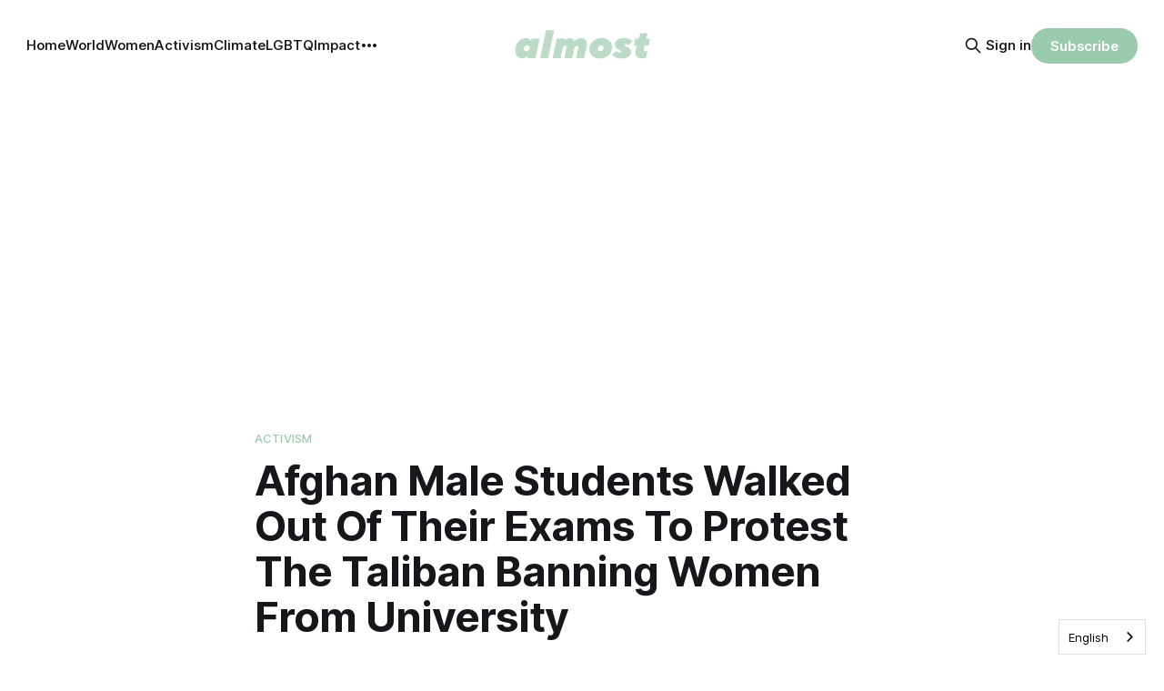

--- FILE ---
content_type: text/html; charset=utf-8
request_url: https://almostmag.co/afghan-male-students-walk-out-taliban-women-university/
body_size: 8814
content:
<!DOCTYPE html>
<html lang="en">
<head>

    <title>Afghan Male Students Walked Out Of Their Exams To Protest The Taliban Banning Women From University</title>
    <meta charset="utf-8">
    <meta name="viewport" content="width=device-width, initial-scale=1.0">
    
    <link rel="preload" as="style" href="https://almostmag.co/assets/built/screen.css?v=74582676ae">
    <link rel="preload" as="script" href="https://almostmag.co/assets/built/source.js?v=74582676ae">
    
    <link rel="preload" as="font" type="font/woff2" href="https://almostmag.co/assets/fonts/inter-roman.woff2?v=74582676ae" crossorigin="anonymous">
<style>
    @font-face {
        font-family: "Inter";
        font-style: normal;
        font-weight: 100 900;
        font-display: optional;
        src: url(https://almostmag.co/assets/fonts/inter-roman.woff2?v=74582676ae) format("woff2");
        unicode-range: U+0000-00FF, U+0131, U+0152-0153, U+02BB-02BC, U+02C6, U+02DA, U+02DC, U+0304, U+0308, U+0329, U+2000-206F, U+2074, U+20AC, U+2122, U+2191, U+2193, U+2212, U+2215, U+FEFF, U+FFFD;
    }
</style>

    <link rel="stylesheet" type="text/css" href="https://almostmag.co/assets/built/screen.css?v=74582676ae">

    <style>
        :root {
            --background-color: #ffffff
        }
    </style>

    <script>
        /* The script for calculating the color contrast has been taken from
        https://gomakethings.com/dynamically-changing-the-text-color-based-on-background-color-contrast-with-vanilla-js/ */
        var accentColor = getComputedStyle(document.documentElement).getPropertyValue('--background-color');
        accentColor = accentColor.trim().slice(1);

        if (accentColor.length === 3) {
            accentColor = accentColor[0] + accentColor[0] + accentColor[1] + accentColor[1] + accentColor[2] + accentColor[2];
        }

        var r = parseInt(accentColor.substr(0, 2), 16);
        var g = parseInt(accentColor.substr(2, 2), 16);
        var b = parseInt(accentColor.substr(4, 2), 16);
        var yiq = ((r * 299) + (g * 587) + (b * 114)) / 1000;
        var textColor = (yiq >= 128) ? 'dark' : 'light';

        document.documentElement.className = `has-${textColor}-text`;
    </script>

    <meta name="description" content="As a sign of solidarity, men studying at a university in Afghanistan walked out of their exam after the Taliban announced their women classmates have been banned from attending university.">
    <link rel="icon" href="https://almostmag.co/content/images/size/w256h256/2024/05/favicon.png" type="image/png">
    <link rel="canonical" href="https://almostmag.co/afghan-male-students-walk-out-taliban-women-university/">
    <meta name="referrer" content="no-referrer-when-downgrade">
    
    <meta property="og:site_name" content="Almost">
    <meta property="og:type" content="article">
    <meta property="og:title" content="Afghan Male Students Walked Out Of Their Exams To Protest The Taliban Banning Women From University">
    <meta property="og:description" content="As a sign of solidarity, men studying at a university in Afghanistan walked out of their exam after the Taliban announced their women classmates have been banned from attending university.">
    <meta property="og:url" content="https://almostmag.co/afghan-male-students-walk-out-taliban-women-university/">
    <meta property="og:image" content="https://almostmag.co/content/images/size/w1200/wp-content/uploads/2022/12/afghan-male-students-walk-out-taliban-women-university.jpg">
    <meta property="article:published_time" content="2022-12-23T16:06:00.000Z">
    <meta property="article:modified_time" content="2022-12-24T13:26:53.000Z">
    <meta property="article:tag" content="Activism">
    <meta property="article:tag" content="Featured">
    <meta property="article:tag" content="Video">
    <meta property="article:tag" content="world">
    <meta property="article:tag" content="afghanistan">
    
    <meta property="article:publisher" content="https://www.facebook.com/almost.co">
    <meta name="twitter:card" content="summary_large_image">
    <meta name="twitter:title" content="Afghan Male Students Walked Out Of Their Exams To Protest The Taliban Banning Women From University">
    <meta name="twitter:description" content="As a sign of solidarity, men studying at a university in Afghanistan walked out of their exam after the Taliban announced their women classmates have been banned from attending university.">
    <meta name="twitter:url" content="https://almostmag.co/afghan-male-students-walk-out-taliban-women-university/">
    <meta name="twitter:image" content="https://almostmag.co/content/images/size/w1200/wp-content/uploads/2022/12/afghan-male-students-walk-out-taliban-women-university.jpg">
    <meta name="twitter:label1" content="Written by">
    <meta name="twitter:data1" content="Sofia Hou">
    <meta name="twitter:label2" content="Filed under">
    <meta name="twitter:data2" content="Activism, Featured, Video, world, afghanistan">
    <meta name="twitter:site" content="@almost_co">
    <meta property="og:image:width" content="1200">
    <meta property="og:image:height" content="797">
    
    <script type="application/ld+json">
{
    "@context": "https://schema.org",
    "@type": "Article",
    "publisher": {
        "@type": "Organization",
        "name": "Almost",
        "url": "https://almostmag.co/",
        "logo": {
            "@type": "ImageObject",
            "url": "https://almostmag.co/content/images/2024/04/cropped-LOGO-V2-01-1-550x140.png"
        }
    },
    "author": {
        "@type": "Person",
        "name": "Sofia Hou",
        "image": {
            "@type": "ImageObject",
            "url": "https://secure.gravatar.com/avatar/1d7f1d96b8a586dbd011805a57690044?s=3000&d=mm&r=g",
            "width": 1200,
            "height": 1200
        },
        "url": "https://almostmag.co/author/sofia/",
        "sameAs": [
            "https://www.instagram.com/sofia.houu"
        ]
    },
    "headline": "Afghan Male Students Walked Out Of Their Exams To Protest The Taliban Banning Women From University",
    "url": "https://almostmag.co/afghan-male-students-walk-out-taliban-women-university/",
    "datePublished": "2022-12-23T16:06:00.000Z",
    "dateModified": "2022-12-24T13:26:53.000Z",
    "image": {
        "@type": "ImageObject",
        "url": "https://almostmag.co/content/images/size/w1200/wp-content/uploads/2022/12/afghan-male-students-walk-out-taliban-women-university.jpg",
        "width": 1200,
        "height": 797
    },
    "keywords": "Activism, Featured, Video, world, afghanistan",
    "description": "As a sign of solidarity, men studying at a university in Afghanistan walked out of their exam after the Taliban announced their women classmates have been banned from attending university.",
    "mainEntityOfPage": "https://almostmag.co/afghan-male-students-walk-out-taliban-women-university/"
}
    </script>

    <meta name="generator" content="Ghost 6.12">
    <link rel="alternate" type="application/rss+xml" title="Almost" href="https://almostmag.co/rss/">
    <script defer src="https://cdn.jsdelivr.net/ghost/portal@~2.56/umd/portal.min.js" data-i18n="true" data-ghost="https://almostmag.co/" data-key="fbb14f0c8f718dc34461f6bdf0" data-api="https://almost.ghost.io/ghost/api/content/" data-locale="en" crossorigin="anonymous"></script><style id="gh-members-styles">.gh-post-upgrade-cta-content,
.gh-post-upgrade-cta {
    display: flex;
    flex-direction: column;
    align-items: center;
    font-family: -apple-system, BlinkMacSystemFont, 'Segoe UI', Roboto, Oxygen, Ubuntu, Cantarell, 'Open Sans', 'Helvetica Neue', sans-serif;
    text-align: center;
    width: 100%;
    color: #ffffff;
    font-size: 16px;
}

.gh-post-upgrade-cta-content {
    border-radius: 8px;
    padding: 40px 4vw;
}

.gh-post-upgrade-cta h2 {
    color: #ffffff;
    font-size: 28px;
    letter-spacing: -0.2px;
    margin: 0;
    padding: 0;
}

.gh-post-upgrade-cta p {
    margin: 20px 0 0;
    padding: 0;
}

.gh-post-upgrade-cta small {
    font-size: 16px;
    letter-spacing: -0.2px;
}

.gh-post-upgrade-cta a {
    color: #ffffff;
    cursor: pointer;
    font-weight: 500;
    box-shadow: none;
    text-decoration: underline;
}

.gh-post-upgrade-cta a:hover {
    color: #ffffff;
    opacity: 0.8;
    box-shadow: none;
    text-decoration: underline;
}

.gh-post-upgrade-cta a.gh-btn {
    display: block;
    background: #ffffff;
    text-decoration: none;
    margin: 28px 0 0;
    padding: 8px 18px;
    border-radius: 4px;
    font-size: 16px;
    font-weight: 600;
}

.gh-post-upgrade-cta a.gh-btn:hover {
    opacity: 0.92;
}</style>
    <script defer src="https://cdn.jsdelivr.net/ghost/sodo-search@~1.8/umd/sodo-search.min.js" data-key="fbb14f0c8f718dc34461f6bdf0" data-styles="https://cdn.jsdelivr.net/ghost/sodo-search@~1.8/umd/main.css" data-sodo-search="https://almost.ghost.io/" data-locale="en" crossorigin="anonymous"></script>
    
    <link href="https://almostmag.co/webmentions/receive/" rel="webmention">
    <script defer src="/public/cards.min.js?v=74582676ae"></script>
    <link rel="stylesheet" type="text/css" href="/public/cards.min.css?v=74582676ae">
    <script defer src="/public/member-attribution.min.js?v=74582676ae"></script>
    <script defer src="/public/ghost-stats.min.js?v=74582676ae" data-stringify-payload="false" data-datasource="analytics_events" data-storage="localStorage" data-host="https://almostmag.co/.ghost/analytics/api/v1/page_hit"  tb_site_uuid="b4f1e56f-2729-45d3-99da-681b16c1a00f" tb_post_uuid="a3961456-184b-4677-b0ba-acda04e2ff8c" tb_post_type="post" tb_member_uuid="undefined" tb_member_status="undefined"></script><style>:root {--ghost-accent-color: #9BCBAD;}</style>
    <head>
<!-- Google tag (gtag.js) -->
<script async src="https://www.googletagmanager.com/gtag/js?id=G-B4SECRD3HL"></script>
<script>
  window.dataLayer = window.dataLayer || [];
  function gtag(){dataLayer.push(arguments);}
  gtag('js', new Date());

  gtag('config', 'G-B4SECRD3HL');
</script>

 <script>
  if (!window.location.pathname.includes('/anas-petition/')) {
    var s = document.createElement('script');
    s.async = true;
    s.src = "https://pagead2.googlesyndication.com/pagead/js/adsbygoogle.js?client=ca-pub-9331861726385666";
    s.crossOrigin = "anonymous";
    document.head.appendChild(s);
  }
</script>

</head>
  
<script type="text/javascript" src="https://cdn.weglot.com/weglot.min.js"></script>
<script>
    Weglot.initialize({
        api_key: 'wg_c586cb1a037d68e4c9720c32d277fa775'
    });
</script>

<style>
  /* hide cover images by default on posts */
  .post-template .gh-article-image,
  .post-template .gh-feature-image {
    display: none !important;
  }

  /* show the cover only on posts tagged #show-cover */
  body.tag-hash-show-cover .gh-article-image,
  body.tag-hash-show-cover .gh-feature-image {
    display: block !important;
  }
</style>


<style>
  /* Clean legacy bookmarks */
  .kg-bookmark-content .kg-bookmark-description:empty,
  .kg-bookmark-content .kg-bookmark-metadata:empty {
    display: none;
  }
</style>

</head>
<body class="post-template tag-activism tag-featured tag-video tag-world tag-afghanistan tag-hash-wp tag-hash-wp-post tag-hash-import-2024-04-17-23-03 has-sans-title has-sans-body">

<div class="gh-viewport">
    
    <header id="gh-navigation" class="gh-navigation is-middle-logo gh-outer">
    <div class="gh-navigation-inner gh-inner">

        <div class="gh-navigation-brand">
            <a class="gh-navigation-logo is-title" href="https://almostmag.co">
                    <img src="https://almostmag.co/content/images/2024/04/cropped-LOGO-V2-01-1-550x140.png" alt="Almost">
            </a>
            <button class="gh-search gh-icon-button" aria-label="Search this site" data-ghost-search>
    <svg xmlns="http://www.w3.org/2000/svg" fill="none" viewBox="0 0 24 24" stroke="currentColor" stroke-width="2" width="20" height="20"><path stroke-linecap="round" stroke-linejoin="round" d="M21 21l-6-6m2-5a7 7 0 11-14 0 7 7 0 0114 0z"></path></svg></button>            <button class="gh-burger gh-icon-button" aria-label="Menu">
                <svg xmlns="http://www.w3.org/2000/svg" width="24" height="24" fill="currentColor" viewBox="0 0 256 256"><path d="M224,128a8,8,0,0,1-8,8H40a8,8,0,0,1,0-16H216A8,8,0,0,1,224,128ZM40,72H216a8,8,0,0,0,0-16H40a8,8,0,0,0,0,16ZM216,184H40a8,8,0,0,0,0,16H216a8,8,0,0,0,0-16Z"></path></svg>                <svg xmlns="http://www.w3.org/2000/svg" width="24" height="24" fill="currentColor" viewBox="0 0 256 256"><path d="M205.66,194.34a8,8,0,0,1-11.32,11.32L128,139.31,61.66,205.66a8,8,0,0,1-11.32-11.32L116.69,128,50.34,61.66A8,8,0,0,1,61.66,50.34L128,116.69l66.34-66.35a8,8,0,0,1,11.32,11.32L139.31,128Z"></path></svg>            </button>
        </div>

        <nav class="gh-navigation-menu">
            <ul class="nav">
    <li class="nav-home"><a href="https://almostmag.co/">Home</a></li>
    <li class="nav-world"><a href="https://almostmag.co/category/world/">World</a></li>
    <li class="nav-women"><a href="https://almostmag.co/category/women/">Women</a></li>
    <li class="nav-activism"><a href="https://almostmag.co/category/activism/">Activism</a></li>
    <li class="nav-climate"><a href="https://almostmag.co/category/climate/">Climate</a></li>
    <li class="nav-lgbtq"><a href="https://almostmag.co/category/lgbtq/">LGBTQ</a></li>
    <li class="nav-impact"><a href="https://almostmag.co/category/impact/">Impact</a></li>
    <li class="nav-cute"><a href="https://almostmag.co/category/cute/">Cute</a></li>
    <li class="nav-politics"><a href="https://almostmag.co/category/politics/">Politics</a></li>
</ul>

        </nav>

        <div class="gh-navigation-actions">
                <button class="gh-search gh-icon-button" aria-label="Search this site" data-ghost-search>
    <svg xmlns="http://www.w3.org/2000/svg" fill="none" viewBox="0 0 24 24" stroke="currentColor" stroke-width="2" width="20" height="20"><path stroke-linecap="round" stroke-linejoin="round" d="M21 21l-6-6m2-5a7 7 0 11-14 0 7 7 0 0114 0z"></path></svg></button>                <div class="gh-navigation-members">
                            <a href="#/portal/signin" data-portal="signin">Sign in</a>
                                <a class="gh-button" href="#/portal/signup" data-portal="signup">Subscribe</a>
                </div>
        </div>

    </div>
</header>

    

<main class="gh-main">

    <article class="gh-article post tag-activism tag-featured tag-video tag-world tag-afghanistan tag-hash-wp tag-hash-wp-post tag-hash-import-2024-04-17-23-03">

        <header class="gh-article-header gh-canvas">

                <a class="gh-article-tag" href="https://almostmag.co/tag/activism/">Activism</a>
            <h1 class="gh-article-title is-title">Afghan Male Students Walked Out Of Their Exams To Protest The Taliban Banning Women From University</h1>
                <p class="gh-article-excerpt is-body">As a sign of solidarity, men studying at a university in Afghanistan walked out of their exam after the Taliban announced their women classmates have been banned from attending university.</p>

            <div class="gh-article-meta">
                <div class="gh-article-author-image instapaper_ignore">
                            <a href="/author/sofia/">
                                <img class="author-profile-image" src="https://secure.gravatar.com/avatar/1d7f1d96b8a586dbd011805a57690044?s&#x3D;3000&amp;d&#x3D;mm&amp;r&#x3D;g" alt="Sofia Hou">
                            </a>
                </div>
                <div class="gh-article-meta-wrapper">
                    <h4 class="gh-article-author-name"><a href="/author/sofia/">Sofia Hou</a></h4>
                    <div class="gh-article-meta-content">
                        <time class="gh-article-meta-date" datetime="2022-12-24">24 Dec 2022</time>
                            <span class="gh-article-meta-length"><span class="bull">—</span> 2 min read</span>
                    </div>
                </div>
            </div>

                <figure class="gh-article-image">
        <img
            srcset="/content/images/size/w320/wp-content/uploads/2022/12/afghan-male-students-walk-out-taliban-women-university.jpg 320w,
                    /content/images/size/w600/wp-content/uploads/2022/12/afghan-male-students-walk-out-taliban-women-university.jpg 600w,
                    /content/images/size/w960/wp-content/uploads/2022/12/afghan-male-students-walk-out-taliban-women-university.jpg 960w,
                    /content/images/size/w1200/wp-content/uploads/2022/12/afghan-male-students-walk-out-taliban-women-university.jpg 1200w,
                    /content/images/size/w2000/wp-content/uploads/2022/12/afghan-male-students-walk-out-taliban-women-university.jpg 2000w"
            sizes="(max-width: 1200px) 100vw, 1120px"
            src="/content/images/size/w1200/wp-content/uploads/2022/12/afghan-male-students-walk-out-taliban-women-university.jpg"
            alt="afghan male students walk out taliban women university"
        >
    </figure>

        </header>

        <section class="gh-content gh-canvas is-body">
            <figure class="kg-card kg-embed-card"><iframe width="160" height="90" src="https://www.youtube.com/embed/2WKPYkomyzs?feature=oembed" frameborder="0" allow="accelerometer; autoplay; clipboard-write; encrypted-media; gyroscope; picture-in-picture; web-share" allowfullscreen=""></iframe></figure><p>As a sign of solidarity, men studying at a university in Afghanistan walked out of their exam after the Taliban announced their <a href="https://almostmag.co/taliban-women-university-ban-afghanistan/">women classmates have been banned from attending university</a>.</p><p>On Tuesday Dec. 20, the Taliban ordered all higher education institutions in Afghanistan to ban women from attending classes.</p><p>The announcement came just a few months after students had completed university entrance exams.</p><figure class="kg-card kg-image-card kg-card-hascaption"><img src="https://almostmag.co/content/images/wp-content/uploads/2022/12/afghanistan-women-university-ban-taliban-1.jpg" class="kg-image" alt loading="lazy" width="1800" height="1200" srcset="https://almostmag.co/content/images/size/w600/wp-content/uploads/2022/12/afghanistan-women-university-ban-taliban-1.jpg 600w, https://almostmag.co/content/images/size/w1000/wp-content/uploads/2022/12/afghanistan-women-university-ban-taliban-1.jpg 1000w, https://almostmag.co/content/images/size/w1600/wp-content/uploads/2022/12/afghanistan-women-university-ban-taliban-1.jpg 1600w, https://almostmag.co/content/images/wp-content/uploads/2022/12/afghanistan-women-university-ban-taliban-1.jpg 1800w" sizes="(min-width: 720px) 720px"><figcaption><em>Students from the faculties of Political Science and Medicine attend their graduation ceremony at the Malalai University in Kandahar on March 19, 2022. (Photo by JAVED TANVEER/AFP via Getty Images)</em></figcaption></figure><p>In some parts of Afghanistan, men have stood up with their women classmates to protest the recent ban.</p><p>Video footage shared widely on social media showed male students from the medical department at Nangarhar University walking out of a classroom as their women classmates clapped.</p><p>The men had walked away from an exam to “show of solidarity with the female students” and “to protest the Taliban ban on girls’ education”, according to journalist Abdulhaq Omeri.</p><p>Another video from the same university shows men and women students protesting outside the school.</p><p>Meanwhile professors in Afghanistan have also shown support by resigning.</p><p>Women students in Afghanistan’s capital Kabul have told Reuters <a href="https://www.reuters.com/world/asia-pacific/female-students-turned-away-afghan-universities-after-taliban-ban-2022-12-21/?ref=almostmag.co" rel="noopener">armed Taliban forces are preventing them from entering university premises</a>.</p><figure class="kg-card kg-image-card kg-card-hascaption"><img src="https://almostmag.co/content/images/wp-content/uploads/2022/12/afghanistan-girls-university-banned-taliban.jpg" class="kg-image" alt loading="lazy" width="1800" height="1200" srcset="https://almostmag.co/content/images/size/w600/wp-content/uploads/2022/12/afghanistan-girls-university-banned-taliban.jpg 600w, https://almostmag.co/content/images/size/w1000/wp-content/uploads/2022/12/afghanistan-girls-university-banned-taliban.jpg 1000w, https://almostmag.co/content/images/size/w1600/wp-content/uploads/2022/12/afghanistan-girls-university-banned-taliban.jpg 1600w, https://almostmag.co/content/images/wp-content/uploads/2022/12/afghanistan-girls-university-banned-taliban.jpg 1800w" sizes="(min-width: 720px) 720px"><figcaption><em>A student sits inside a classroom after private universities reopened in Kabul on September 6, 2021. (Photo by AAMIR QURESHI/AFP via Getty Images)</em></figcaption></figure><p>“We went to university, the Taliban were at the gate and told us ‘you are not allowed to enter the university until further notice’… everyone was crying,” a woman student told Reuters.</p><p>Women’s rights organizations and the international community has condemned the Taliban’s mounting restrictions on women and girls.</p><p>At the moment, only elementary schools are opened to girls, but classes are segregated starting from fourth grade.</p><h2 id="more-on-this">More On This</h2><!--kg-card-begin: html--><figure class="kg-card kg-bookmark-card"><a class="kg-bookmark-container" href="https://almostmag.co/afghanistan-girls-secret-schools-taliban-ban/"><div class="kg-bookmark-content"><div class="kg-bookmark-title">Teachers And Parents In Afghanistan Are Creating Secret Schools For Girls Despite The Taliban’s Ban</div><div class="kg-bookmark-description"></div><div class="kg-bookmark-metadata"></div></div></a></figure><!--kg-card-end: html--><!--kg-card-begin: html--><figure class="kg-card kg-bookmark-card"><a class="kg-bookmark-container" href="https://almostmag.co/afghanistan-taliban-one-year-human-rights/"><div class="kg-bookmark-content"><div class="kg-bookmark-title">As The Taliban Celebrated One Year Since Its Takeover, This Is The Reality In Afghanistan</div><div class="kg-bookmark-description"></div><div class="kg-bookmark-metadata"></div></div></a></figure><!--kg-card-end: html--><!--kg-card-begin: html--><figure class="kg-card kg-bookmark-card"><a class="kg-bookmark-container" href="https://almostmag.co/taliban-afghanistan-girls-education-high-school/"><div class="kg-bookmark-content"><div class="kg-bookmark-title">The Taliban Sent Afghan High School Girls Back Home After Promising Everyone Could Go Back To School</div><div class="kg-bookmark-description"></div><div class="kg-bookmark-metadata"></div></div></a></figure><!--kg-card-end: html--><h2 id="subscribe-to-the-almost-newsletter-for-more">Subscribe To The Almost Newsletter For More</h2><div class="kg-card kg-button-card kg-align-center"><a href="#/portal/signup" class="kg-btn kg-btn-accent">Subscribe</a></div>
        </section>

    </article>


</main>


            <section class="gh-container is-grid gh-outer">
                <div class="gh-container-inner gh-inner">
                    <h2 class="gh-container-title">Read more</h2>
                    <div class="gh-feed">
                            <article class="gh-card post">
    <a class="gh-card-link" href="/netanyahu-israel-kill-journalists-gaza-deny-foreign/">
            <figure class="gh-card-image">
                <img
                    srcset="/content/images/size/w160/format/webp/2026/01/netanyahu-israel-kill-journalists-gaza-deny-foreign.png 160w,
                            /content/images/size/w320/format/webp/2026/01/netanyahu-israel-kill-journalists-gaza-deny-foreign.png 320w,
                            /content/images/size/w600/format/webp/2026/01/netanyahu-israel-kill-journalists-gaza-deny-foreign.png 600w,
                            /content/images/size/w960/format/webp/2026/01/netanyahu-israel-kill-journalists-gaza-deny-foreign.png 960w,
                            /content/images/size/w1200/format/webp/2026/01/netanyahu-israel-kill-journalists-gaza-deny-foreign.png 1200w,
                            /content/images/size/w2000/format/webp/2026/01/netanyahu-israel-kill-journalists-gaza-deny-foreign.png 2000w"
                    sizes="320px"
                    src="/content/images/size/w600/2026/01/netanyahu-israel-kill-journalists-gaza-deny-foreign.png"
                    alt="netanyahu israel kill journalists gaza deny foreign"
                    loading="lazy"
                >
            </figure>
        <div class="gh-card-wrapper">
            <h3 class="gh-card-title is-title">Netanyahu Was Confronted About Israel Killing Journalists In Gaza And Denied It Is Trying To Hide The Truth</h3>
                <p class="gh-card-excerpt is-body">“We didn&#x27;t target [journalists]. We don&#x27;t kill journalists and we don&#x27;t jail them. And we certainly don&#x27;t execute them,” Netanyahu said.</p>
            <footer class="gh-card-meta">
<!--
             -->
                    <span class="gh-card-author">By Cherry Mohamed</span>
                    <time class="gh-card-date" datetime="2026-01-14">14 Jan 2026</time>
                <!--
         --></footer>
        </div>
    </a>
</article>
                            <article class="gh-card post">
    <a class="gh-card-link" href="/israel-bomb-gaza-ceasefire-14-killed/">
            <figure class="gh-card-image">
                <img
                    srcset="/content/images/size/w160/format/webp/2026/01/israel-bomb-gaza-ceasefire-14-killed.png 160w,
                            /content/images/size/w320/format/webp/2026/01/israel-bomb-gaza-ceasefire-14-killed.png 320w,
                            /content/images/size/w600/format/webp/2026/01/israel-bomb-gaza-ceasefire-14-killed.png 600w,
                            /content/images/size/w960/format/webp/2026/01/israel-bomb-gaza-ceasefire-14-killed.png 960w,
                            /content/images/size/w1200/format/webp/2026/01/israel-bomb-gaza-ceasefire-14-killed.png 1200w,
                            /content/images/size/w2000/format/webp/2026/01/israel-bomb-gaza-ceasefire-14-killed.png 2000w"
                    sizes="320px"
                    src="/content/images/size/w600/2026/01/israel-bomb-gaza-ceasefire-14-killed.png"
                    alt="israel bomb gaza ceasefire 14 killed"
                    loading="lazy"
                >
            </figure>
        <div class="gh-card-wrapper">
            <h3 class="gh-card-title is-title">Israel Has Launched A New Wave Of Attacks On Gaza, Killing More Than 14 Palestinians In One Day</h3>
                <p class="gh-card-excerpt is-body">Israeli forces said they targeted Hamas after a rocket was launched from Gaza.</p>
            <footer class="gh-card-meta">
<!--
             -->
                    <span class="gh-card-author">By Cherry Mohamed</span>
                    <time class="gh-card-date" datetime="2026-01-11">11 Jan 2026</time>
                <!--
         --></footer>
        </div>
    </a>
</article>
                            <article class="gh-card post">
    <a class="gh-card-link" href="/israel-birzeist-university-raid-west-bank/">
            <figure class="gh-card-image">
                <img
                    srcset="/content/images/size/w160/format/webp/2026/01/israel-birzeist-university-raid-west-bank.png 160w,
                            /content/images/size/w320/format/webp/2026/01/israel-birzeist-university-raid-west-bank.png 320w,
                            /content/images/size/w600/format/webp/2026/01/israel-birzeist-university-raid-west-bank.png 600w,
                            /content/images/size/w960/format/webp/2026/01/israel-birzeist-university-raid-west-bank.png 960w,
                            /content/images/size/w1200/format/webp/2026/01/israel-birzeist-university-raid-west-bank.png 1200w,
                            /content/images/size/w2000/format/webp/2026/01/israel-birzeist-university-raid-west-bank.png 2000w"
                    sizes="320px"
                    src="/content/images/size/w600/2026/01/israel-birzeist-university-raid-west-bank.png"
                    alt="israel birzeist university raid west bank"
                    loading="lazy"
                >
            </figure>
        <div class="gh-card-wrapper">
            <h3 class="gh-card-title is-title">Israeli Forces Have Raided A University In The Occupied West Bank And Fired At Students And Staff</h3>
                <p class="gh-card-excerpt is-body">About 20 army jeeps broke down the main gate of Birzeit University, trapping inside students and staff.</p>
            <footer class="gh-card-meta">
<!--
             -->
                    <span class="gh-card-author">By Cherry Mohamed</span>
                    <time class="gh-card-date" datetime="2026-01-07">07 Jan 2026</time>
                <!--
         --></footer>
        </div>
    </a>
</article>
                            <article class="gh-card post">
    <a class="gh-card-link" href="/trump-threaten-colombia-petro-cuba-fall-venezuela/">
            <figure class="gh-card-image">
                <img
                    srcset="/content/images/size/w160/format/webp/2026/01/trump-threaten-colombia-petro-cuba-fall-venezuela.png 160w,
                            /content/images/size/w320/format/webp/2026/01/trump-threaten-colombia-petro-cuba-fall-venezuela.png 320w,
                            /content/images/size/w600/format/webp/2026/01/trump-threaten-colombia-petro-cuba-fall-venezuela.png 600w,
                            /content/images/size/w960/format/webp/2026/01/trump-threaten-colombia-petro-cuba-fall-venezuela.png 960w,
                            /content/images/size/w1200/format/webp/2026/01/trump-threaten-colombia-petro-cuba-fall-venezuela.png 1200w,
                            /content/images/size/w2000/format/webp/2026/01/trump-threaten-colombia-petro-cuba-fall-venezuela.png 2000w"
                    sizes="320px"
                    src="/content/images/size/w600/2026/01/trump-threaten-colombia-petro-cuba-fall-venezuela.png"
                    alt="trump threaten colombia petro cuba fall venezuela"
                    loading="lazy"
                >
            </figure>
        <div class="gh-card-wrapper">
            <h3 class="gh-card-title is-title">After Capturing Venezuela’s President, Trump Is Now Threatening Colombia And Said Cuba Looks “Ready To Fall”</h3>
                <p class="gh-card-excerpt is-body">&quot;Colombia is very sick, too, run by a sick man, who likes making cocaine and selling it to the United States, and he&#x27;s not going to be doing it very long,&quot; Trump told reporters aboard Air Force One.</p>
            <footer class="gh-card-meta">
<!--
             -->
                    <span class="gh-card-author">By Kassy Cho</span>
                    <time class="gh-card-date" datetime="2026-01-06">06 Jan 2026</time>
                <!--
         --></footer>
        </div>
    </a>
</article>
                    </div>
                </div>
            </section>

    
    <footer class="gh-footer gh-outer">
    <div class="gh-footer-inner gh-inner">

        <div class="gh-footer-bar">
            <span class="gh-footer-logo is-title">
                    <img src="https://almostmag.co/content/images/2024/04/cropped-LOGO-V2-01-1-550x140.png" alt="Almost">
            </span>
            <nav class="gh-footer-menu">
                <ul class="nav">
    <li class="nav-sign-up"><a href="#/portal/">Sign up</a></li>
    <li class="nav-about"><a href="https://almostmag.co/about/">About</a></li>
    <li class="nav-contact"><a href="https://almostmag.co/contact/">Contact</a></li>
</ul>

            </nav>
            <div class="gh-footer-copyright">
                Powered by <a href="https://ghost.org/" target="_blank" rel="noopener">Ghost</a>
            </div>
        </div>

                <section class="gh-footer-signup">
                    <h2 class="gh-footer-signup-header is-title">
                        Almost
                    </h2>
                    <p class="gh-footer-signup-subhead is-body">
                        Helping you understand the world and make a difference — with truth, clarity and purpose.
                    </p>
                    <form class="gh-form" data-members-form>
    <input class="gh-form-input" id="footer-email" name="email" type="email" placeholder="jamie@example.com" required data-members-email>
    <button class="gh-button" type="submit" aria-label="Subscribe">
        <span><span>Subscribe</span> <svg xmlns="http://www.w3.org/2000/svg" width="32" height="32" fill="currentColor" viewBox="0 0 256 256"><path d="M224.49,136.49l-72,72a12,12,0,0,1-17-17L187,140H40a12,12,0,0,1,0-24H187L135.51,64.48a12,12,0,0,1,17-17l72,72A12,12,0,0,1,224.49,136.49Z"></path></svg></span>
        <svg xmlns="http://www.w3.org/2000/svg" height="24" width="24" viewBox="0 0 24 24">
    <g stroke-linecap="round" stroke-width="2" fill="currentColor" stroke="none" stroke-linejoin="round" class="nc-icon-wrapper">
        <g class="nc-loop-dots-4-24-icon-o">
            <circle cx="4" cy="12" r="3"></circle>
            <circle cx="12" cy="12" r="3"></circle>
            <circle cx="20" cy="12" r="3"></circle>
        </g>
        <style data-cap="butt">
            .nc-loop-dots-4-24-icon-o{--animation-duration:0.8s}
            .nc-loop-dots-4-24-icon-o *{opacity:.4;transform:scale(.75);animation:nc-loop-dots-4-anim var(--animation-duration) infinite}
            .nc-loop-dots-4-24-icon-o :nth-child(1){transform-origin:4px 12px;animation-delay:-.3s;animation-delay:calc(var(--animation-duration)/-2.666)}
            .nc-loop-dots-4-24-icon-o :nth-child(2){transform-origin:12px 12px;animation-delay:-.15s;animation-delay:calc(var(--animation-duration)/-5.333)}
            .nc-loop-dots-4-24-icon-o :nth-child(3){transform-origin:20px 12px}
            @keyframes nc-loop-dots-4-anim{0%,100%{opacity:.4;transform:scale(.75)}50%{opacity:1;transform:scale(1)}}
        </style>
    </g>
</svg>        <svg class="checkmark" xmlns="http://www.w3.org/2000/svg" viewBox="0 0 52 52">
    <path class="checkmark__check" fill="none" d="M14.1 27.2l7.1 7.2 16.7-16.8"/>
    <style>
        .checkmark {
            width: 40px;
            height: 40px;
            display: block;
            stroke-width: 2.5;
            stroke: currentColor;
            stroke-miterlimit: 10;
        }

        .checkmark__check {
            transform-origin: 50% 50%;
            stroke-dasharray: 48;
            stroke-dashoffset: 48;
            animation: stroke .3s cubic-bezier(0.650, 0.000, 0.450, 1.000) forwards;
        }

        @keyframes stroke {
            100% { stroke-dashoffset: 0; }
        }
    </style>
</svg>    </button>
    <p data-members-error></p>
</form>                </section>

    </div>
</footer>    
</div>

    <div class="pswp" tabindex="-1" role="dialog" aria-hidden="true">
    <div class="pswp__bg"></div>

    <div class="pswp__scroll-wrap">
        <div class="pswp__container">
            <div class="pswp__item"></div>
            <div class="pswp__item"></div>
            <div class="pswp__item"></div>
        </div>

        <div class="pswp__ui pswp__ui--hidden">
            <div class="pswp__top-bar">
                <div class="pswp__counter"></div>

                <button class="pswp__button pswp__button--close" title="Close (Esc)"></button>
                <button class="pswp__button pswp__button--share" title="Share"></button>
                <button class="pswp__button pswp__button--fs" title="Toggle fullscreen"></button>
                <button class="pswp__button pswp__button--zoom" title="Zoom in/out"></button>

                <div class="pswp__preloader">
                    <div class="pswp__preloader__icn">
                        <div class="pswp__preloader__cut">
                            <div class="pswp__preloader__donut"></div>
                        </div>
                    </div>
                </div>
            </div>

            <div class="pswp__share-modal pswp__share-modal--hidden pswp__single-tap">
                <div class="pswp__share-tooltip"></div>
            </div>

            <button class="pswp__button pswp__button--arrow--left" title="Previous (arrow left)"></button>
            <button class="pswp__button pswp__button--arrow--right" title="Next (arrow right)"></button>

            <div class="pswp__caption">
                <div class="pswp__caption__center"></div>
            </div>
        </div>
    </div>
</div>
<script src="https://almostmag.co/assets/built/source.js?v=74582676ae"></script>



</body>
</html>


--- FILE ---
content_type: text/html; charset=utf-8
request_url: https://www.google.com/recaptcha/api2/aframe
body_size: 267
content:
<!DOCTYPE HTML><html><head><meta http-equiv="content-type" content="text/html; charset=UTF-8"></head><body><script nonce="mB1AnDI5c58RrKPi65ZKoQ">/** Anti-fraud and anti-abuse applications only. See google.com/recaptcha */ try{var clients={'sodar':'https://pagead2.googlesyndication.com/pagead/sodar?'};window.addEventListener("message",function(a){try{if(a.source===window.parent){var b=JSON.parse(a.data);var c=clients[b['id']];if(c){var d=document.createElement('img');d.src=c+b['params']+'&rc='+(localStorage.getItem("rc::a")?sessionStorage.getItem("rc::b"):"");window.document.body.appendChild(d);sessionStorage.setItem("rc::e",parseInt(sessionStorage.getItem("rc::e")||0)+1);localStorage.setItem("rc::h",'1768763825331');}}}catch(b){}});window.parent.postMessage("_grecaptcha_ready", "*");}catch(b){}</script></body></html>